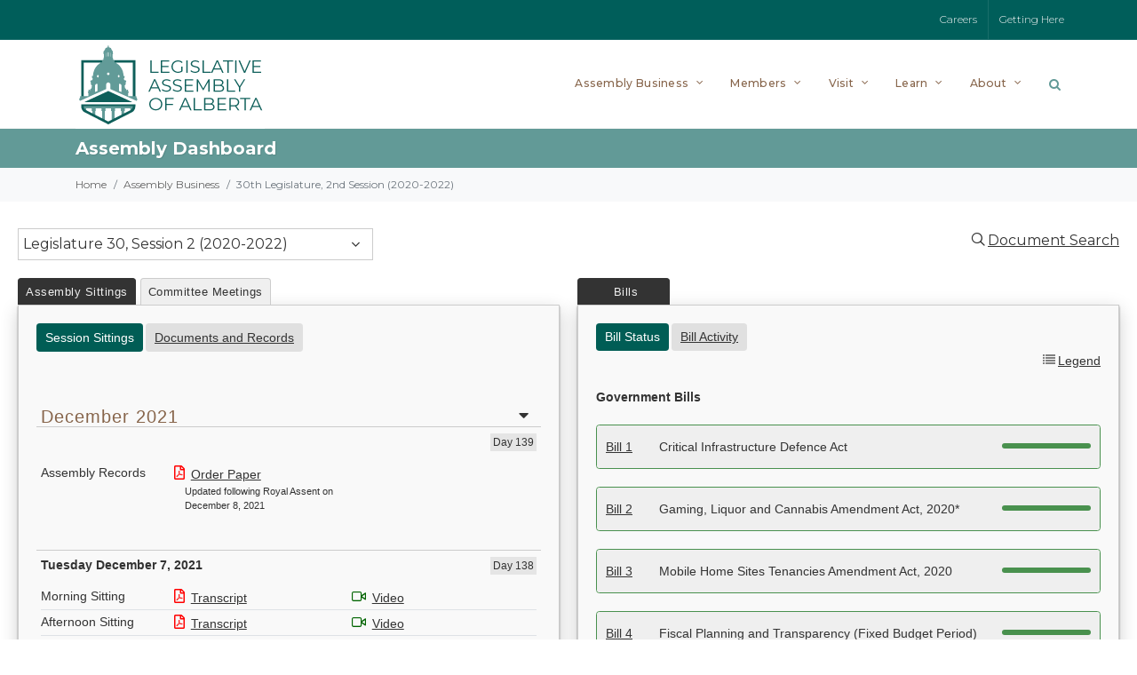

--- FILE ---
content_type: application/javascript
request_url: https://www.assembly.ab.ca/Frontend-Assembly/Telerik.Sitefinity.Frontend.Search/Mvc/Scripts/SearchBox/Search-box.min.js?v=MTQuNC44MTQzLjA%3d
body_size: 389
content:
!function(l){function e(){for(var e=l('[data-sf-role="searchTextBoxId"]'),t=0;t<e.length;t++){var s=l(e[t]);n({resultsUrl:s.siblings('[data-sf-role="resultsUrl"]').first().val(),indexCatalogue:s.siblings('[data-sf-role="indexCatalogue"]').first().val(),disableSuggestions:l.parseJSON(s.siblings('[data-sf-role="disableSuggestions"]').first().val()),minSuggestionLength:s.siblings('[data-sf-role="minSuggestionLength"]').first().val(),suggestionFields:s.siblings('[data-sf-role="suggestionFields"]').first().val(),language:s.siblings('[data-sf-role="language"]').first().val(),siteId:s.siblings('[data-sf-role="siteId"]').first().val(),suggestionsRoute:s.siblings('[data-sf-role="suggestionsRoute"]').first().val(),searchTextBoxSelector:s.val(),searchButtonSelector:s.siblings('[data-sf-role="searchButtonId"]').first().val(),scoringSettingsSelector:s.siblings('[data-sf-role="scoringSettings"]').first().val(),resultsForAllSites:s.siblings('[data-sf-role="searchInAllSitesInTheIndex"]').first().val()})}function n(i){var o=l(i.searchTextBoxSelector);if(l(i.searchButtonSelector).click(a),o.keypress(function(e){e=e||window.event;var t=null;t=e.keyCode?e.keyCode:e.charCode;13==t&&a(e)}),!i.disableSuggestions){o.keyup(function(e){if(38!=e.keyCode&&40!=e.keyCode&&27!=e.keyCode){13==e.keyCode&&a(e);var t={},s=o.val().trim();s.length>=i.minSuggestionLength&&(t.IndexName=i.indexCatalogue,t.SuggestionFields=i.suggestionFields,t.Text=s,t.Language=i.language,t.SiteId=i.siteId,i.resultsForAllSites&&(t.ResultsForAllSites=i.resultsForAllSites),i.scoringSettingsSelector&&(t.ScoringInfo=i.scoringSettingsSelector),l.ajax({type:"GET",url:i.suggestionsRoute,dataType:"json",data:t,success:n}))}});try{o.autocomplete({source:[],messages:{noResults:"",results:function(){}},select:function(e,t){o.val(t.item.value),a(e)}}).autocomplete("widget").addClass("sf-autocomplete")}catch(e){}}function n(e,t){var s=e.Suggestions;o.autocomplete("option","source",s),o.autocomplete("search",o.val().trim())}function a(e){(e=e||window.event).stopPropagation?e.stopPropagation():e.cancelBubble=!0,e.preventDefault?e.preventDefault():e.returnValue=!1;var t=o.val();t&&t.trim()&&i.indexCatalogue&&(window.DataIntelligenceSubmitScript&&DataIntelligenceSubmitScript._client.sentenceClient.writeSentence({predicate:"Search for",object:o.val(),objectMetadata:[{K:"PageUrl",V:location.href}]}),window.location=function(){var e=o.val().trim(),t=(-1==i.resultsUrl.indexOf("?")?"?":"&")+"indexCatalogue="+encodeURIComponent(i.indexCatalogue),s="&searchQuery="+encodeURIComponent(e),n=i.resultsUrl+t+s;i.scoringSettingsSelector&&(n=n+"&scoringInfo="+i.scoringSettingsSelector);i.resultsForAllSites&&(n=n+"&resultsForAllSites="+i.resultsForAllSites);return n}())}}}window.personalizationManager?window.personalizationManager.addPersonalizedContentLoaded(function(){e()}):document.addEventListener("DOMContentLoaded",function(){e()})}(jQuery);
//# sourceMappingURL=Search-box.min.js.map